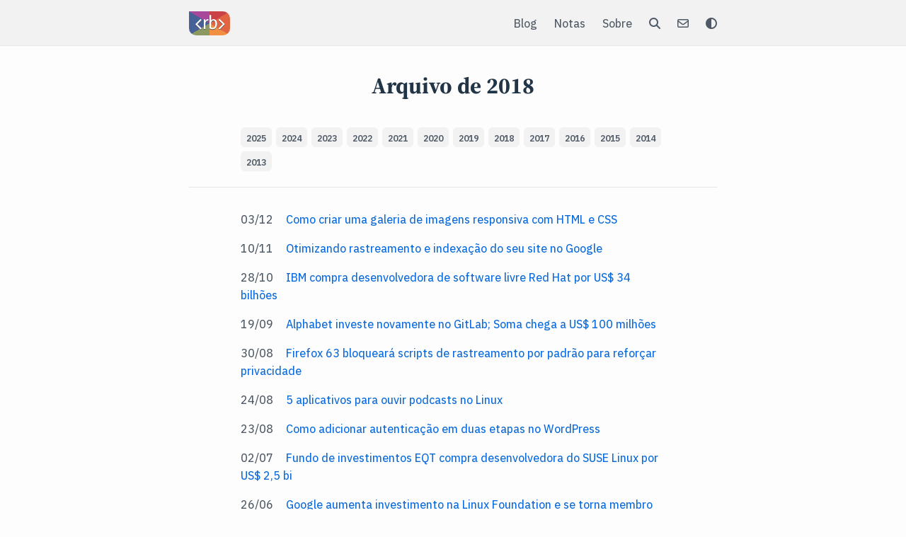

--- FILE ---
content_type: text/html; charset=utf-8
request_url: https://belenos.me/arquivo/2018
body_size: 6961
content:
<!doctype html>
<html lang="pt-BR">
    <head>
        <!-- Theme Color -->
<script type="d25815a6b2a816efc60f5315-text/javascript">
    (function () {
        var t =
            localStorage.theme ||
            (matchMedia("(prefers-color-scheme: dark)").matches
                ? "dark"
                : "light");
        document.documentElement.className = t;
        document.documentElement.setAttribute("data-theme", t);
    })();
</script>
<meta charset="utf-8" />
<meta http-equiv="X-UA-Compatible" content="IE=edge" />
<meta
    name="viewport"
    content="width=device-width, minimum-scale=1, initial-scale=1, shrink-to-fit=no"
/>
<link
    rel="stylesheet"
    href="/assets/css/style.css"
/>
<meta
    name="robots"
    content="index, follow, max-image-preview:large, max-snippet:-1, max-video-preview:-1"
/>
<meta name="theme-color" content="#f3f2f2" id="theme-color-meta" />
<title>
    Arquivo de 2018
    · Rafael Belenos
</title>
<meta name="description" content="Como criar uma galeria de imagens responsiva com HTML e CSS;Otimizando rastreamento e indexação do seu site no Google;IBM compra desenvolvedora de software livre Red Hat por US$ 34 bilhões;Alphabet investe novamente no GitLab; Soma chega a US$ 100 milhões;Firefox 63 bloqueará scripts de rastreamento por padrão para reforçar privacidade;5 aplicativos para ouvir podcasts no Linux;Como adicionar autenticação em duas etapas no WordPress;Fundo de investimentos EQT compra desenvolvedora do SUSE Linux por US$ 2,5 bi;Google aumenta investimento na Linux Foundation e se torna membro Platinum;Como instalar um servidor LAMP + WordPress no Ubuntu 18.04;Como importar seus repositórios do GitHub para o GitLab;Como arrombar um cadeado smart com uma ventosa e uma chave de fendas;Microsoft pode comprar o GitHub e porque isso é ruim para a comunidade open source;Canonical, empresa do Ubuntu, adia abertura de capital;WordPress comemora 15 anos;Gnome Foundation recebe doação anônima de US$ 1 milhão;Cloudflare anuncia serviço de DNS público focado em privacidade;Jenkins: Um poderoso servidor de automação de código;DNS-over-HTTPS e DNS-over-TLS: Qual a diferença?;WebGL: A tecnologia que possibilita gráficos 3D imersivos diretamente no navegador;O que é uma Botnet?;O que é uma API?;Como testar a velocidade de internet no Linux pelo Terminal;" />
<meta
    name="keywords"
    content="rafael belenos, jornalismo, desenvolvedor web, administrador de sistemas, criar site, open source, linux, código aberto, lpi, servidor linux, web design, seo, user interface, user experience, design, community manager, redação técnica, tradução técnica, inglês, mídias sociais, e-commerce, segurança de dados, fazer meu site, desenvolvimento de aplicativos, criação e manutenção de sites, web designer, recife, brasil, pernambuco"
/>
<link
    rel="canonical"
    href="https://belenos.me/arquivo/2018"
/>
<link
    type="application/rss+xml"
    href="https://belenos.me/feed.xml"
    title="Rafael Belenos"
/>
<link
    type="application/atom+xml"
    rel="alternate"
    href="https://belenos.me/feed.xml"
    title="Rafael Belenos"
/>

<!-- SEO & Social Media Optimization -->
<!-- Define reusable image URL -->

<!-- Define reusable modified date -->


<!-- Schema.org Structured Data -->
<script type="application/ld+json">
    {
      "@context": "https://schema.org",
      "@type": "WebPage",
      "headline": "Arquivo de 2018",
      "name": "Arquivo de 2018",
      "description": "Como criar uma galeria de imagens responsiva com HTML e CSS;Otimizando rastreamento e indexação do seu site no Google;IBM compra desenvolvedora de software livre Red Hat por US$ 34 bilhões;Alphabet investe novamente no GitLab; Soma chega a US$ 100 milhões;Firefox 63 bloqueará scripts de rastreamento por padrão para reforçar privacidade;5 aplicativos para ouvir podcasts no Linux;Como adicionar autenticação em duas etapas no WordPress;Fundo de investimentos EQT compra desenvolvedora do SUSE Linux por US$ 2,5 bi;Google aumenta investimento na Linux Foundation e se torna membro Platinum;Como instalar um servidor LAMP + WordPress no Ubuntu 18.04;Como importar seus repositórios do GitHub para o GitLab;Como arrombar um cadeado smart com uma ventosa e uma chave de fendas;Microsoft pode comprar o GitHub e porque isso é ruim para a comunidade open source;Canonical, empresa do Ubuntu, adia abertura de capital;WordPress comemora 15 anos;Gnome Foundation recebe doação anônima de US$ 1 milhão;Cloudflare anuncia serviço de DNS público focado em privacidade;Jenkins: Um poderoso servidor de automação de código;DNS-over-HTTPS e DNS-over-TLS: Qual a diferença?;WebGL: A tecnologia que possibilita gráficos 3D imersivos diretamente no navegador;O que é uma Botnet?;O que é uma API?;Como testar a velocidade de internet no Linux pelo Terminal;",
      "url": "https://belenos.me/arquivo/2018",
      "mainEntityOfPage": {
        "@type": "WebPage",
        "@id": "https://belenos.me/arquivo/2018"
      },
      "inLanguage": "pt-BR",
      "datePublished": "",
      "dateModified": "2025-12-03T14:55:00-03:00",
      "author": {
        "@type": "Person",
        "name": "Rafael Belenos",
        "url": "https://belenos.me"
      },
      "publisher": {
        "@type": "Person",
        "name": "Rafael Belenos",
        "logo": {
          "@type": "ImageObject",
          "url": "https://belenos.me/assets/img/avatar.webp",
          "width": 512,
          "height": 512
        }
      },
      "image": {
        "@type": "ImageObject",
        "url": "https://belenos.me/assets/img/card.png"
      },
      "thumbnailUrl": "https://belenos.me/assets/img/card.png",
      
      "keywords": ""
    }
</script>

<!-- Open Graph -->
<meta
    property="og:type"
    content="website"
/>
<meta
    property="og:title"
    content="Arquivo de 2018"
/>
<meta property="og:description" content="Como criar uma galeria de imagens responsiva com HTML e CSS;Otimizando rastreamento e indexação do seu site no Google;IBM compra desenvolvedora de software livre Red Hat por US$ 34 bilhões;Alphabet investe novamente no GitLab; Soma chega a US$ 100 milhões;Firefox 63 bloqueará scripts de rastreamento por padrão para reforçar privacidade;5 aplicativos para ouvir podcasts no Linux;Como adicionar autenticação em duas etapas no WordPress;Fundo de investimentos EQT compra desenvolvedora do SUSE Linux por US$ 2,5 bi;Google aumenta investimento na Linux Foundation e se torna membro Platinum;Como instalar um servidor LAMP + WordPress no Ubuntu 18.04;Como importar seus repositórios do GitHub para o GitLab;Como arrombar um cadeado smart com uma ventosa e uma chave de fendas;Microsoft pode comprar o GitHub e porque isso é ruim para a comunidade open source;Canonical, empresa do Ubuntu, adia abertura de capital;WordPress comemora 15 anos;Gnome Foundation recebe doação anônima de US$ 1 milhão;Cloudflare anuncia serviço de DNS público focado em privacidade;Jenkins: Um poderoso servidor de automação de código;DNS-over-HTTPS e DNS-over-TLS: Qual a diferença?;WebGL: A tecnologia que possibilita gráficos 3D imersivos diretamente no navegador;O que é uma Botnet?;O que é uma API?;Como testar a velocidade de internet no Linux pelo Terminal;" />
<meta
    property="og:url"
    content="https://belenos.me/arquivo/2018"
/>
<meta property="og:site_name" content="Rafael Belenos" />
<meta property="og:locale" content="pt_BR" />
<meta property="og:image" content="https://belenos.me/assets/img/card.png" />
<meta property="og:image:width" content="750" />
<meta property="og:image:height" content="420" />
<meta
    property="og:image:alt"
    content="Arquivo de 2018"
/>
<meta property="article:modified_time" content="2025-12-03T14:55:00-03:00" />


<!-- Twitter Card (X/Twitter) -->
<meta name="twitter:card" content="summary_large_image" />
<meta
    name="twitter:title"
    content="Arquivo de 2018"
/>
<meta name="twitter:description" content="Como criar uma galeria de imagens responsiva com HTML e CSS;Otimizando rastreamento e indexação do seu site no Google;IBM compra desenvolvedora de software livre Red Hat por US$ 34 bilhões;Alphabet investe novamente no GitLab; Soma chega a US$ 100 milhões;Firefox 63 bloqueará scripts de rastreamento por padrão para reforçar privacidade;5 aplicativos para ouvir podcasts no Linux;Como adicionar autenticação em duas etapas no WordPress;Fundo de investimentos EQT compra desenvolvedora do SUSE Linux por US$ 2,5 bi;Google aumenta investimento na Linux Foundation e se torna membro Platinum;Como instalar um servidor LAMP + WordPress no Ubuntu 18.04;Como importar seus repositórios do GitHub para o GitLab;Como arrombar um cadeado smart com uma ventosa e uma chave de fendas;Microsoft pode comprar o GitHub e porque isso é ruim para a comunidade open source;Canonical, empresa do Ubuntu, adia abertura de capital;WordPress comemora 15 anos;Gnome Foundation recebe doação anônima de US$ 1 milhão;Cloudflare anuncia serviço de DNS público focado em privacidade;Jenkins: Um poderoso servidor de automação de código;DNS-over-HTTPS e DNS-over-TLS: Qual a diferença?;WebGL: A tecnologia que possibilita gráficos 3D imersivos diretamente no navegador;O que é uma Botnet?;O que é uma API?;Como testar a velocidade de internet no Linux pelo Terminal;" />
<meta name="twitter:image" content="https://belenos.me/assets/img/card.png" />
<meta
    name="twitter:image:alt"
    content="Arquivo de 2018"
/>
<meta name="twitter:site" content="@belenos" />
<meta name="twitter:creator" content="@belenos" />

<!-- Bluesky/AT Protocol -->
<meta property="atproto:card" content="summary_large_image" />
<meta
    property="atproto:title"
    content="Arquivo de 2018"
/>
<meta property="atproto:description" content="Como criar uma galeria de imagens responsiva com HTML e CSS;Otimizando rastreamento e indexação do seu site no Google;IBM compra desenvolvedora de software livre Red Hat por US$ 34 bilhões;Alphabet investe novamente no GitLab; Soma chega a US$ 100 milhões;Firefox 63 bloqueará scripts de rastreamento por padrão para reforçar privacidade;5 aplicativos para ouvir podcasts no Linux;Como adicionar autenticação em duas etapas no WordPress;Fundo de investimentos EQT compra desenvolvedora do SUSE Linux por US$ 2,5 bi;Google aumenta investimento na Linux Foundation e se torna membro Platinum;Como instalar um servidor LAMP + WordPress no Ubuntu 18.04;Como importar seus repositórios do GitHub para o GitLab;Como arrombar um cadeado smart com uma ventosa e uma chave de fendas;Microsoft pode comprar o GitHub e porque isso é ruim para a comunidade open source;Canonical, empresa do Ubuntu, adia abertura de capital;WordPress comemora 15 anos;Gnome Foundation recebe doação anônima de US$ 1 milhão;Cloudflare anuncia serviço de DNS público focado em privacidade;Jenkins: Um poderoso servidor de automação de código;DNS-over-HTTPS e DNS-over-TLS: Qual a diferença?;WebGL: A tecnologia que possibilita gráficos 3D imersivos diretamente no navegador;O que é uma Botnet?;O que é uma API?;Como testar a velocidade de internet no Linux pelo Terminal;" />
<meta property="atproto:image" content="https://belenos.me/assets/img/card.png" />

<!-- Favicons & App Icons -->
<link
    rel="icon"
    type="image/x-icon"
    href="https://belenos.me/assets/img/favicon.ico"
    sizes="16x16 32x32 48x48"
/>
<link
    rel="icon"
    type="image/png"
    sizes="192x192"
    href="https://belenos.me/assets/img/avatar.webp"
/>
<link
    rel="icon"
    type="image/png"
    sizes="512x512"
    href="https://belenos.me/assets/img/avatar.webp"
/>

<!-- Fonts -->
<link
    rel="preload"
    href="/fonts/yaldevi-subset.woff2"
    as="font"
    type="font/woff2"
    crossorigin="anonymous"
/>
<link
    rel="preload"
    href="/fonts/ibm-plex-sans-500-subset.woff2"
    as="font"
    type="font/woff2"
    crossorigin="anonymous"
/>
<link
    rel="preload"
    href="/fonts/ibm-plex-sans-700-subset.woff2"
    as="font"
    type="font/woff2"
    crossorigin="anonymous"
/>
<link
    rel="preload"
    href="/fonts/source-serif-4-36pt-bold-latin-pt-subset.woff2"
    as="font"
    type="font/woff2"
    crossorigin="anonymous"
/>
<link
    rel="preload"
    href="/fonts/fa-subset.woff2"
    as="font"
    type="font/woff2"
    crossorigin="anonymous"
/>

<!-- PostHog Web Analytics -->
<script type="d25815a6b2a816efc60f5315-text/javascript">
    !(function (t, e) {
        var o, n, p, r;
        e.__SV ||
            (window.posthog && window.posthog.__loaded) ||
            ((window.posthog = e),
            (e._i = []),
            (e.init = function (i, s, a) {
                function g(t, e) {
                    var o = e.split(".");
                    (2 == o.length && ((t = t[o[0]]), (e = o[1])),
                        (t[e] = function () {
                            t.push(
                                [e].concat(
                                    Array.prototype.slice.call(arguments, 0),
                                ),
                            );
                        }));
                }
                (((p = t.createElement("script")).type = "text/javascript"),
                    (p.crossOrigin = "anonymous"),
                    (p.async = !0),
                    (p.src =
                        s.api_host.replace(
                            ".i.posthog.com",
                            "-assets.i.posthog.com",
                        ) + "/static/array.js"),
                    (r =
                        t.getElementsByTagName(
                            "script",
                        )[0]).parentNode.insertBefore(p, r));
                var u = e;
                for (
                    void 0 !== a ? (u = e[a] = []) : (a = "posthog"),
                        u.people = u.people || [],
                        u.toString = function (t) {
                            var e = "posthog";
                            return (
                                "posthog" !== a && (e += "." + a),
                                t || (e += " (stub)"),
                                e
                            );
                        },
                        u.people.toString = function () {
                            return u.toString(1) + ".people (stub)";
                        },
                        o =
                            "init hi Er $r ui br Sr capture Ri calculateEventProperties Tr register register_once register_for_session unregister unregister_for_session Or getFeatureFlag getFeatureFlagPayload isFeatureEnabled reloadFeatureFlags updateEarlyAccessFeatureEnrollment getEarlyAccessFeatures on onFeatureFlags onSurveysLoaded onSessionId getSurveys getActiveMatchingSurveys renderSurvey displaySurvey canRenderSurvey canRenderSurveyAsync identify setPersonProperties group resetGroups setPersonPropertiesForFlags resetPersonPropertiesForFlags setGroupPropertiesForFlags resetGroupPropertiesForFlags reset get_distinct_id getGroups get_session_id get_session_replay_url alias set_config startSessionRecording stopSessionRecording sessionRecordingStarted captureException loadToolbar get_property getSessionProperty Rr Pr createPersonProfile Cr mr Fr opt_in_capturing opt_out_capturing has_opted_in_capturing has_opted_out_capturing get_explicit_consent_status is_capturing clear_opt_in_out_capturing kr debug L Ir getPageViewId captureTraceFeedback captureTraceMetric".split(
                                " ",
                            ),
                        n = 0;
                    n < o.length;
                    n++
                )
                    g(u, o[n]);
                e._i.push([i, s, a]);
            }),
            (e.__SV = 1));
    })(document, window.posthog || []);
    posthog.init("phc_UINCs48f2hEirT0xKam4Ankdaip2a5dlizDQUxWWQFx", {
        api_host: "https://eu.i.posthog.com",
        defaults: "2025-05-24",
        person_profiles: "identified_only",
    });
</script>

    </head>
    <body>
        <!-- No JavaScript Script -->
        <noscript
            ><div class="noscript-alert">
                <i class="fa fa-alert"> </i> Algumas funções neste site precisam
                do JavaScript habilitado no navegador. Consulte a
                <a href="/privacidade/">Política de privacidade.</a>
            </div></noscript
        >
        <!-- Header -->
        <header class="site-header">
  <div class="wrapper"><a class="site-title" rel="author" href="/" title="Rafael Belenos"></a><nav class="site-nav">
        <input type="checkbox" id="nav-trigger" class="nav-trigger" />
        <label for="nav-trigger">
          <span class="menu-icon">
            <svg viewBox="0 0 18 15" width="18px" height="15px">
              <path d="M18,1.484c0,0.82-0.665,1.484-1.484,1.484H1.484C0.665,2.969,0,2.304,0,1.484l0,0C0,0.665,0.665,0,1.484,0 h15.032C17.335,0,18,0.665,18,1.484L18,1.484z M18,7.516C18,8.335,17.335,9,16.516,9H1.484C0.665,9,0,8.335,0,7.516l0,0 c0-0.82,0.665-1.484,1.484-1.484h15.032C17.335,6.031,18,6.696,18,7.516L18,7.516z M18,13.516C18,14.335,17.335,15,16.516,15H1.484 C0.665,15,0,14.335,0,13.516l0,0c0-0.82,0.665-1.483,1.484-1.483h15.032C17.335,12.031,18,12.695,18,13.516L18,13.516z"/>
            </svg>
          </span>
        </label>
        <div class="trigger">
		<a class="page-link" href="/blog/">Blog</a>
		<a class="page-link" href="/notas/">Notas</a>
		<a class="page-link" href="/sobre/">Sobre</a>
		<a class="page-link" href="/busca/" title="Busca"><i class="fa fa-magnifying-glass"></i></a>
		<a class="page-link" href="/contato/" title="Contato"><i class="fa fa-envelope-transparent"></i></a>
    <a class="page-link" id="theme-toggle" title="Mudar tema"><i class="fa fa-circle-half-stroke theme-icon"></i></a>
    <!-- Theme Toggle Starts -->
    <script type="d25815a6b2a816efc60f5315-text/javascript">
        (function () {
            const savedTheme = localStorage.getItem("theme") || "light";
            document.documentElement.setAttribute("data-theme", savedTheme);
            if (document.readyState === "loading") {
                document.addEventListener("DOMContentLoaded", initToggle);
            } else {
                initToggle();
            }

            function initToggle() {
                const toggle = document.getElementById("theme-toggle");
                const icon = document.querySelector(".theme-icon");

                if (!toggle || !icon) {
                    console.warn("Elementos do theme toggle não encontrados");
                    return;
                }
                document.documentElement.classList.add("no-transition");
                const currentTheme =
                    document.documentElement.getAttribute("data-theme");
                if (currentTheme === "dark") {
                    icon.classList.add("rotated");
                }
                setTimeout(() => {
                    document.documentElement.classList.remove("no-transition");
                }, 50);
                toggle.addEventListener("click", function () {
                    const currentTheme =
                        document.documentElement.getAttribute("data-theme");
                    const newTheme = currentTheme === "light" ? "dark" : "light";

                    document.documentElement.setAttribute("data-theme", newTheme);
                    localStorage.setItem("theme", newTheme);
                    icon.classList.toggle("rotated");

                    console.log("Tema alterado para:", newTheme);
                });
            }
        })();
    </script>
    <!-- Theme Toggle Ends -->
	</div>
      </nav></div>
</header>

        <main class="page-content" aria-label="Content">
            <div class="wrapper"><article class="page">
  <h1 class="page-heading">Arquivo de 2018</h1>
  <div class="post-content">
    
    <div class="year-list">
      
      
      
        
        
          <a href="/arquivo/"><button class="small bold">2025</button></a>
          
        
      
        
        
      
        
        
      
        
        
      
        
        
      
        
        
      
        
        
      
        
        
      
        
        
      
        
        
      
        
        
      
        
        
      
        
        
      
        
        
      
        
        
      
        
        
      
        
        
      
        
        
      
        
        
      
        
        
      
        
        
          <a href="/arquivo/2024"><button class="small bold">2024</button></a>
          
        
      
        
        
      
        
        
      
        
        
      
        
        
      
        
        
      
        
        
      
        
        
      
        
        
      
        
        
      
        
        
      
        
        
      
        
        
      
        
        
      
        
        
      
        
        
      
        
        
      
        
        
      
        
        
      
        
        
      
        
        
      
        
        
      
        
        
      
        
        
      
        
        
      
        
        
      
        
        
      
        
        
      
        
        
      
        
        
      
        
        
      
        
        
      
        
        
      
        
        
      
        
        
      
        
        
      
        
        
      
        
        
      
        
        
      
        
        
      
        
        
      
        
        
      
        
        
      
        
        
      
        
        
      
        
        
      
        
        
      
        
        
      
        
        
      
        
        
      
        
        
      
        
        
      
        
        
      
        
        
      
        
        
      
        
        
      
        
        
      
        
        
      
        
        
      
        
        
      
        
        
      
        
        
      
        
        
      
        
        
      
        
        
      
        
        
      
        
        
      
        
        
      
        
        
      
        
        
      
        
        
      
        
        
      
        
        
      
        
        
      
        
        
      
        
        
      
        
        
      
        
        
      
        
        
      
        
        
      
        
        
      
        
        
      
        
        
      
        
        
      
        
        
      
        
        
      
        
        
      
        
        
      
        
        
      
        
        
      
        
        
      
        
        
      
        
        
      
        
        
      
        
        
      
        
        
      
        
        
      
        
        
      
        
        
      
        
        
      
        
        
      
        
        
      
        
        
      
        
        
      
        
        
      
        
        
      
        
        
      
        
        
      
        
        
      
        
        
      
        
        
      
        
        
      
        
        
      
        
        
      
        
        
      
        
        
      
        
        
      
        
        
      
        
        
      
        
        
      
        
        
      
        
        
      
        
        
      
        
        
      
        
        
      
        
        
      
        
        
      
        
        
      
        
        
      
        
        
      
        
        
      
        
        
      
        
        
      
        
        
      
        
        
      
        
        
      
        
        
      
        
        
      
        
        
      
        
        
      
        
        
      
        
        
      
        
        
      
        
        
      
        
        
      
        
        
      
        
        
      
        
        
      
        
        
      
        
        
      
        
        
      
        
        
      
        
        
      
        
        
      
        
        
      
        
        
      
        
        
      
        
        
      
        
        
      
        
        
          <a href="/arquivo/2023"><button class="small bold">2023</button></a>
          
        
      
        
        
      
        
        
      
        
        
      
        
        
      
        
        
      
        
        
      
        
        
      
        
        
      
        
        
      
        
        
      
        
        
      
        
        
      
        
        
      
        
        
      
        
        
      
        
        
      
        
        
      
        
        
      
        
        
      
        
        
      
        
        
      
        
        
      
        
        
      
        
        
      
        
        
      
        
        
      
        
        
      
        
        
      
        
        
      
        
        
      
        
        
      
        
        
      
        
        
      
        
        
      
        
        
      
        
        
      
        
        
      
        
        
      
        
        
      
        
        
      
        
        
      
        
        
      
        
        
      
        
        
      
        
        
      
        
        
      
        
        
      
        
        
      
        
        
      
        
        
      
        
        
      
        
        
      
        
        
      
        
        
      
        
        
      
        
        
      
        
        
      
        
        
      
        
        
      
        
        
      
        
        
      
        
        
      
        
        
      
        
        
      
        
        
      
        
        
      
        
        
      
        
        
      
        
        
      
        
        
      
        
        
      
        
        
      
        
        
      
        
        
      
        
        
          <a href="/arquivo/2022"><button class="small bold">2022</button></a>
          
        
      
        
        
      
        
        
      
        
        
      
        
        
      
        
        
      
        
        
      
        
        
      
        
        
      
        
        
      
        
        
      
        
        
      
        
        
      
        
        
      
        
        
      
        
        
      
        
        
      
        
        
      
        
        
      
        
        
      
        
        
      
        
        
      
        
        
      
        
        
      
        
        
      
        
        
      
        
        
      
        
        
      
        
        
          <a href="/arquivo/2021"><button class="small bold">2021</button></a>
          
        
      
        
        
      
        
        
      
        
        
      
        
        
      
        
        
      
        
        
      
        
        
      
        
        
      
        
        
      
        
        
      
        
        
      
        
        
      
        
        
      
        
        
      
        
        
      
        
        
      
        
        
      
        
        
      
        
        
      
        
        
      
        
        
      
        
        
      
        
        
      
        
        
      
        
        
      
        
        
      
        
        
      
        
        
      
        
        
      
        
        
      
        
        
      
        
        
          <a href="/arquivo/2020"><button class="small bold">2020</button></a>
          
        
      
        
        
      
        
        
      
        
        
      
        
        
      
        
        
      
        
        
      
        
        
      
        
        
      
        
        
      
        
        
      
        
        
      
        
        
      
        
        
      
        
        
      
        
        
      
        
        
      
        
        
      
        
        
      
        
        
          <a href="/arquivo/2019"><button class="small bold">2019</button></a>
          
        
      
        
        
      
        
        
      
        
        
      
        
        
      
        
        
      
        
        
      
        
        
      
        
        
      
        
        
      
        
        
      
        
        
      
        
        
      
        
        
      
        
        
      
        
        
      
        
        
      
        
        
      
        
        
      
        
        
      
        
        
      
        
        
      
        
        
      
        
        
          <a href="/arquivo/2018"><button class="small bold">2018</button></a>
          
        
      
        
        
      
        
        
      
        
        
      
        
        
      
        
        
      
        
        
      
        
        
      
        
        
      
        
        
      
        
        
      
        
        
      
        
        
      
        
        
      
        
        
      
        
        
      
        
        
      
        
        
      
        
        
      
        
        
      
        
        
      
        
        
      
        
        
      
        
        
          <a href="/arquivo/2017"><button class="small bold">2017</button></a>
          
        
      
        
        
      
        
        
      
        
        
      
        
        
      
        
        
      
        
        
      
        
        
      
        
        
      
        
        
      
        
        
      
        
        
      
        
        
      
        
        
      
        
        
      
        
        
      
        
        
      
        
        
      
        
        
      
        
        
          <a href="/arquivo/2016"><button class="small bold">2016</button></a>
          
        
      
        
        
      
        
        
      
        
        
      
        
        
      
        
        
      
        
        
      
        
        
      
        
        
      
        
        
      
        
        
      
        
        
      
        
        
      
        
        
      
        
        
      
        
        
      
        
        
          <a href="/arquivo/2015"><button class="small bold">2015</button></a>
          
        
      
        
        
      
        
        
      
        
        
      
        
        
      
        
        
      
        
        
      
        
        
      
        
        
      
        
        
      
        
        
      
        
        
      
        
        
      
        
        
      
        
        
      
        
        
      
        
        
      
        
        
      
        
        
      
        
        
      
        
        
          <a href="/arquivo/2014"><button class="small bold">2014</button></a>
          
        
      
        
        
      
        
        
      
        
        
      
        
        
      
        
        
      
        
        
      
        
        
      
        
        
      
        
        
      
        
        
      
        
        
      
        
        
          <a href="/arquivo/2013"><button class="small bold">2013</button></a>
          
        
      
        
        
      
        
        
      
        
        
      
        
        
      
        
        
      
        
        
      
        
        
      
        
        
      
    </div>
    
    <hr>
    
    <ul class="post-list archive-titles">
      
        
        
      
        
        
      
        
        
      
        
        
      
        
        
      
        
        
      
        
        
      
        
        
      
        
        
      
        
        
      
        
        
      
        
        
      
        
        
      
        
        
      
        
        
      
        
        
      
        
        
      
        
        
      
        
        
      
        
        
      
        
        
      
        
        
      
        
        
      
        
        
      
        
        
      
        
        
      
        
        
      
        
        
      
        
        
      
        
        
      
        
        
      
        
        
      
        
        
      
        
        
      
        
        
      
        
        
      
        
        
      
        
        
      
        
        
      
        
        
      
        
        
      
        
        
      
        
        
      
        
        
      
        
        
      
        
        
      
        
        
      
        
        
      
        
        
      
        
        
      
        
        
      
        
        
      
        
        
      
        
        
      
        
        
      
        
        
      
        
        
      
        
        
      
        
        
      
        
        
      
        
        
      
        
        
      
        
        
      
        
        
      
        
        
      
        
        
      
        
        
      
        
        
      
        
        
      
        
        
      
        
        
      
        
        
      
        
        
      
        
        
      
        
        
      
        
        
      
        
        
      
        
        
      
        
        
      
        
        
      
        
        
      
        
        
      
        
        
      
        
        
      
        
        
      
        
        
      
        
        
      
        
        
      
        
        
      
        
        
      
        
        
      
        
        
      
        
        
      
        
        
      
        
        
      
        
        
      
        
        
      
        
        
      
        
        
      
        
        
      
        
        
      
        
        
      
        
        
      
        
        
      
        
        
      
        
        
      
        
        
      
        
        
      
        
        
      
        
        
      
        
        
      
        
        
      
        
        
      
        
        
      
        
        
      
        
        
      
        
        
      
        
        
      
        
        
      
        
        
      
        
        
      
        
        
      
        
        
      
        
        
      
        
        
      
        
        
      
        
        
      
        
        
      
        
        
      
        
        
      
        
        
      
        
        
      
        
        
      
        
        
      
        
        
      
        
        
      
        
        
      
        
        
      
        
        
      
        
        
      
        
        
      
        
        
      
        
        
      
        
        
      
        
        
      
        
        
      
        
        
      
        
        
      
        
        
      
        
        
      
        
        
      
        
        
      
        
        
      
        
        
      
        
        
      
        
        
      
        
        
      
        
        
      
        
        
      
        
        
      
        
        
      
        
        
      
        
        
      
        
        
      
        
        
      
        
        
      
        
        
      
        
        
      
        
        
      
        
        
      
        
        
      
        
        
      
        
        
      
        
        
      
        
        
      
        
        
      
        
        
      
        
        
      
        
        
      
        
        
      
        
        
      
        
        
      
        
        
      
        
        
      
        
        
      
        
        
      
        
        
      
        
        
      
        
        
      
        
        
      
        
        
      
        
        
      
        
        
      
        
        
      
        
        
      
        
        
      
        
        
      
        
        
      
        
        
      
        
        
      
        
        
      
        
        
      
        
        
      
        
        
      
        
        
      
        
        
      
        
        
      
        
        
      
        
        
      
        
        
      
        
        
      
        
        
      
        
        
      
        
        
      
        
        
      
        
        
      
        
        
      
        
        
      
        
        
      
        
        
      
        
        
      
        
        
      
        
        
      
        
        
      
        
        
      
        
        
      
        
        
      
        
        
      
        
        
      
        
        
      
        
        
      
        
        
      
        
        
      
        
        
      
        
        
      
        
        
      
        
        
      
        
        
      
        
        
      
        
        
      
        
        
      
        
        
      
        
        
      
        
        
      
        
        
      
        
        
      
        
        
      
        
        
      
        
        
      
        
        
      
        
        
      
        
        
      
        
        
      
        
        
      
        
        
      
        
        
      
        
        
      
        
        
      
        
        
      
        
        
      
        
        
      
        
        
      
        
        
      
        
        
      
        
        
      
        
        
      
        
        
      
        
        
      
        
        
      
        
        
      
        
        
      
        
        
      
        
        
      
        
        
      
        
        
      
        
        
      
        
        
      
        
        
      
        
        
      
        
        
      
        
        
      
        
        
      
        
        
      
        
        
      
        
        
      
        
        
      
        
        
      
        
        
      
        
        
      
        
        
      
        
        
      
        
        
      
        
        
      
        
        
      
        
        
      
        
        
      
        
        
      
        
        
      
        
        
      
        
        
      
        
        
      
        
        
      
        
        
      
        
        
      
        
        
      
        
        
      
        
        
      
        
        
      
        
        
      
        
        
      
        
        
      
        
        
      
        
        
      
        
        
      
        
        
      
        
        
      
        
        
      
        
        
      
        
        
      
        
        
      
        
        
      
        
        
      
        
        
      
        
        
      
        
        
      
        
        
      
        
        
      
        
        
      
        
        
      
        
        
      
        
        
      
        
        
      
        
        
      
        
        
      
        
        
      
        
        
      
        
        
      
        
        
      
        
        
      
        
        
      
        
        
      
        
        
      
        
        
      
        
        
      
        
        
      
        
        
      
        
        
      
        
        
      
        
        
      
        
        
      
        
        
      
        
        
      
        
        
      
        
        
      
        
        
      
        
        
      
        
        
          
            <li>
              <time class="date-left" datetime="2018-12-03">
                03/12
              </time>
              <a href="https://belenos.me/blog/criar-galeria-css/">Como criar uma galeria de imagens responsiva com HTML e CSS</a>
            </li>
          
        
      
        
        
          
            <li>
              <time class="date-left" datetime="2018-11-10">
                10/11
              </time>
              <a href="https://belenos.me/blog/google-crawler-rastreamento-website/">Otimizando rastreamento e indexação do seu site no Google</a>
            </li>
          
        
      
        
        
          
            <li>
              <time class="date-left" datetime="2018-10-28">
                28/10
              </time>
              <a href="https://belenos.me/blog/ibm-compra-red-hat/">IBM compra desenvolvedora de software livre Red Hat por US$ 34 bilhões</a>
            </li>
          
        
      
        
        
          
            <li>
              <time class="date-left" datetime="2018-09-19">
                19/09
              </time>
              <a href="https://belenos.me/blog/alphabet-gitlab-investimento/">Alphabet investe novamente no GitLab; Soma chega a US$ 100 milhões</a>
            </li>
          
        
      
        
        
          
            <li>
              <time class="date-left" datetime="2018-08-30">
                30/08
              </time>
              <a href="https://belenos.me/blog/firefox-bloqueia-trackers-cryptomining/">Firefox 63 bloqueará scripts de rastreamento por padrão para reforçar privacidade</a>
            </li>
          
        
      
        
        
          
            <li>
              <time class="date-left" datetime="2018-08-24">
                24/08
              </time>
              <a href="https://belenos.me/blog/aplicativos-podcast-linux/">5 aplicativos para ouvir podcasts no Linux</a>
            </li>
          
        
      
        
        
          
            <li>
              <time class="date-left" datetime="2018-08-23">
                23/08
              </time>
              <a href="https://belenos.me/blog/bloquear-forca-bruta-login-wordpress/">Como adicionar autenticação em duas etapas no WordPress</a>
            </li>
          
        
      
        
        
          
            <li>
              <time class="date-left" datetime="2018-07-02">
                02/07
              </time>
              <a href="https://belenos.me/blog/eqt-adquire-suse-linux/">Fundo de investimentos EQT compra desenvolvedora do SUSE Linux por US$ 2,5 bi</a>
            </li>
          
        
      
        
        
          
            <li>
              <time class="date-left" datetime="2018-06-26">
                26/06
              </time>
              <a href="https://belenos.me/blog/google-linux-foundation-platinum/">Google aumenta investimento na Linux Foundation e se torna membro Platinum</a>
            </li>
          
        
      
        
        
          
            <li>
              <time class="date-left" datetime="2018-06-05">
                05/06
              </time>
              <a href="https://belenos.me/blog/tutorial-server-lamp-wordpress-ubuntu/">Como instalar um servidor LAMP + WordPress no Ubuntu 18.04</a>
            </li>
          
        
      
        
        
          
            <li>
              <time class="date-left" datetime="2018-06-04">
                04/06
              </time>
              <a href="https://belenos.me/blog/migrar-projetos-github-gitlab/">Como importar seus repositórios do GitHub para o GitLab</a>
            </li>
          
        
      
        
        
          
            <li>
              <time class="date-left" datetime="2018-06-02">
                02/06
              </time>
              <a href="https://belenos.me/blog/tapplock-smart-cadeado-arrombado/">Como arrombar um cadeado smart com uma ventosa e uma chave de fendas</a>
            </li>
          
        
      
        
        
          
            <li>
              <time class="date-left" datetime="2018-06-01">
                01/06
              </time>
              <a href="https://belenos.me/blog/microsoft-github-rumor/">Microsoft pode comprar o GitHub e porque isso é ruim para a comunidade open source</a>
            </li>
          
        
      
        
        
          
            <li>
              <time class="date-left" datetime="2018-05-28">
                28/05
              </time>
              <a href="https://belenos.me/blog/canonical-adia-ipo/">Canonical, empresa do Ubuntu, adia abertura de capital</a>
            </li>
          
        
      
        
        
          
            <li>
              <time class="date-left" datetime="2018-05-27">
                27/05
              </time>
              <a href="https://belenos.me/blog/wordpress-comemora-15-anos/">WordPress comemora 15 anos</a>
            </li>
          
        
      
        
        
          
            <li>
              <time class="date-left" datetime="2018-05-25">
                25/05
              </time>
              <a href="https://belenos.me/blog/gnome-foundation-doacao-anonima-milionaria/">Gnome Foundation recebe doação anônima de US$ 1 milhão</a>
            </li>
          
        
      
        
        
          
            <li>
              <time class="date-left" datetime="2018-04-02">
                02/04
              </time>
              <a href="https://belenos.me/blog/cloudflare-dns/">Cloudflare anuncia serviço de DNS público focado em privacidade</a>
            </li>
          
        
      
        
        
          
            <li>
              <time class="date-left" datetime="2018-03-12">
                12/03
              </time>
              <a href="https://belenos.me/blog/jenkins-servidor-automacao/">Jenkins: Um poderoso servidor de automação de código</a>
            </li>
          
        
      
        
        
          
            <li>
              <time class="date-left" datetime="2018-02-18">
                18/02
              </time>
              <a href="https://belenos.me/blog/dns-over-https-dns-over-tls/">DNS-over-HTTPS e DNS-over-TLS: Qual a diferença?</a>
            </li>
          
        
      
        
        
          
            <li>
              <time class="date-left" datetime="2018-02-04">
                04/02
              </time>
              <a href="https://belenos.me/blog/webgl-graficos-3d/">WebGL: A tecnologia que possibilita gráficos 3D imersivos diretamente no navegador</a>
            </li>
          
        
      
        
        
          
            <li>
              <time class="date-left" datetime="2018-01-18">
                18/01
              </time>
              <a href="https://belenos.me/blog/o-que-e-uma-botnet/">O que é uma Botnet?</a>
            </li>
          
        
      
        
        
          
            <li>
              <time class="date-left" datetime="2018-01-16">
                16/01
              </time>
              <a href="https://belenos.me/blog/o-que-e-uma-api/">O que é uma API?</a>
            </li>
          
        
      
        
        
          
            <li>
              <time class="date-left" datetime="2018-01-07">
                07/01
              </time>
              <a href="https://belenos.me/blog/internet-speedtest-terminal-server-speedtest-cli/">Como testar a velocidade de internet no Linux pelo Terminal</a>
            </li>
          
        
      
        
        
      
        
        
      
        
        
      
        
        
      
        
        
      
        
        
      
        
        
      
        
        
      
        
        
      
        
        
      
        
        
      
        
        
      
        
        
      
        
        
      
        
        
      
        
        
      
        
        
      
        
        
      
        
        
      
        
        
      
        
        
      
        
        
      
        
        
      
        
        
      
        
        
      
        
        
      
        
        
      
        
        
      
        
        
      
        
        
      
        
        
      
        
        
      
        
        
      
        
        
      
        
        
      
        
        
      
        
        
      
        
        
      
        
        
      
        
        
      
        
        
      
        
        
      
        
        
      
        
        
      
        
        
      
        
        
      
        
        
      
        
        
      
        
        
      
        
        
      
        
        
      
        
        
      
        
        
      
        
        
      
        
        
      
        
        
      
        
        
      
        
        
      
        
        
      
        
        
      
        
        
      
        
        
      
        
        
      
        
        
      
        
        
      
        
        
      
        
        
      
        
        
      
        
        
      
        
        
      
        
        
      
        
        
      
        
        
      
        
        
      
        
        
      
        
        
      
    </ul>
    
  </div>
</article>
<div class="ad-bottom"><div class="ad-code"><script async src="https://pagead2.googlesyndication.com/pagead/js/adsbygoogle.js?client=ca-pub-3207230795845439" crossorigin="anonymous" type="d25815a6b2a816efc60f5315-text/javascript"></script><ins class="adsbygoogle" style="display:block" data-ad-client="ca-pub-3207230795845439" data-ad-slot="9915051256" data-ad-format="auto" data-full-width-responsive="true"></ins><script type="d25815a6b2a816efc60f5315-text/javascript">(adsbygoogle=window.adsbygoogle||[]).push({});</script></div></div>
</div>
        </main>
        <footer class="site-footer h-card">
  <data class="u-url" href="/"></data>

  <div class="wrapper">
    <div class="footer-col-wrapper">
      <div class="footer-col">
        <p>Rafael Belenos é desenvolvedor web, administrador de sistemas Linux, jornalista e tradutor técnico.</p>
        <ul class="contact-list">
            <li class="p-name">Recife, Brasil</li>
            <li><a href="https://belenos.me/sobre/">Sobre</a> • <a href="https://belenos.me/contato/">Contato</a></li>
        </ul>
      </div>
      <div class="footer-col">
	<p>
    <button class="small bold" onclick="if (!window.__cfRLUnblockHandlers) return false; window.open('/social/', '_self')" title="Redes Sociais" aria-label="Seguir nas redes sociais" data-cf-modified-d25815a6b2a816efc60f5315-=""> <i class="fa fa-user-plus"> </i> &nbsp;Seguir
    </button>
    <button class="small bold rss-footer" onclick="if (!window.__cfRLUnblockHandlers) return false; window.open('/feed/', '_self')" title="Assinar Feed RSS" aria-label="Assine o feed RSS e receba todas as novas publicações" data-cf-modified-d25815a6b2a816efc60f5315-=""> <i class="fa fa-rss"></i>Feed RSS
    </button>
	</p>
        <span><a id="tags" class="icon" title="Tópicos" aria-label="Tópicos" href="https://belenos.me/topicos/">Tópicos</a> • <a href="https://belenos.me/arquivo/">Arquivo</a> • <a href="https://belenos.me/privacidade/">Privacidade</a></p>
        <p class="copyright"><a href="https://belenos.me/privacidade/#cc4_0" title="Creative Commons 4.0"><i class="fa fa-creative-commons"></i> </a> RB 2013 - 2025</span>
      </div>
    </div>
  </div>

  <div class="the-end"></div>
</footer>
<script src="/js/share-button.js" defer type="d25815a6b2a816efc60f5315-text/javascript"></script>
<script src="/js/like-button.js" defer type="d25815a6b2a816efc60f5315-text/javascript"></script>

    <script src="/cdn-cgi/scripts/7d0fa10a/cloudflare-static/rocket-loader.min.js" data-cf-settings="d25815a6b2a816efc60f5315-|49" defer></script><script defer src="https://static.cloudflareinsights.com/beacon.min.js/vcd15cbe7772f49c399c6a5babf22c1241717689176015" integrity="sha512-ZpsOmlRQV6y907TI0dKBHq9Md29nnaEIPlkf84rnaERnq6zvWvPUqr2ft8M1aS28oN72PdrCzSjY4U6VaAw1EQ==" data-cf-beacon='{"version":"2024.11.0","token":"56f0ea4e13144a928e25b1f6926b8c38","r":1,"server_timing":{"name":{"cfCacheStatus":true,"cfEdge":true,"cfExtPri":true,"cfL4":true,"cfOrigin":true,"cfSpeedBrain":true},"location_startswith":null}}' crossorigin="anonymous"></script>
</body>
</html>


--- FILE ---
content_type: text/html; charset=utf-8
request_url: https://www.google.com/recaptcha/api2/aframe
body_size: 270
content:
<!DOCTYPE HTML><html><head><meta http-equiv="content-type" content="text/html; charset=UTF-8"></head><body><script nonce="VMpyAZVCrW6TIWvXKejQFQ">/** Anti-fraud and anti-abuse applications only. See google.com/recaptcha */ try{var clients={'sodar':'https://pagead2.googlesyndication.com/pagead/sodar?'};window.addEventListener("message",function(a){try{if(a.source===window.parent){var b=JSON.parse(a.data);var c=clients[b['id']];if(c){var d=document.createElement('img');d.src=c+b['params']+'&rc='+(localStorage.getItem("rc::a")?sessionStorage.getItem("rc::b"):"");window.document.body.appendChild(d);sessionStorage.setItem("rc::e",parseInt(sessionStorage.getItem("rc::e")||0)+1);localStorage.setItem("rc::h",'1769013241441');}}}catch(b){}});window.parent.postMessage("_grecaptcha_ready", "*");}catch(b){}</script></body></html>

--- FILE ---
content_type: text/css; charset=utf-8
request_url: https://belenos.me/assets/css/style.css
body_size: 7537
content:
html{color-scheme:light dark;font-size:1rem}html.dark{background-color:#1a1a1a !important}html.light{background-color:#fdfdfd !important}body,h1,h2,h3,h4,h5,h6,p,blockquote,pre,hr,dl,dd,ol,ul,figure{margin:0;padding:0}body{font:500 1rem/1.6 "IBM Plex Sans","Helvetica","Arial",sans-serif;color:rgb(62.9,62.9,62.9);background-color:#fdfdfd;-webkit-text-size-adjust:100%;font-feature-settings:"kern" 1;font-kerning:normal;display:flex;min-height:100vh;flex-direction:column;overflow-wrap:break-word}h1,h2,h3,h4,h5,h6,p,blockquote,pre,ul,ol,dl,figure{margin-bottom:1rem}h1,h2,h3,h4,h5,h6{font-weight:500}h1{font-family:"Source Serif 4",serif;color:#213547}hr{margin-top:1rem;margin-bottom:2rem;border:0;border-bottom:1px solid #e7e7e7}small{color:#4e5965;font-size:.875rem}.post-nav small,.note-content small{font-size:.765rem}main{display:block}img{max-width:100%;height:auto;vertical-align:middle;border-radius:8px;display:block}figure{position:relative;margin-bottom:2rem;width:100%}figure img{width:100%;height:auto;object-fit:cover;margin-bottom:1rem}.post-content figure{aspect-ratio:16/9}.post-content figure img{width:100%;height:100%;object-fit:cover}figure.content-image{margin-top:1rem}figure.thumb{aspect-ratio:16/9}figure.thumb img{width:100%;height:100%;object-fit:cover}.page-image{max-width:100%;height:auto;width:auto}.page-image,.thumb{margin:1rem 0 0 0}.subhead{padding:0 0 1.5rem 0;margin-top:-1rem}figure{margin-bottom:2rem;width:100%}.image-container{position:relative;margin-bottom:1rem}figcaption{font-size:.765rem;display:block;max-width:100%}figcaption.credits{position:absolute;bottom:4px;right:4px;padding:2px 6px 3px;background:rgba(64,64,64,.6);color:rgb(212.1173184358,216.7877094972,221.8826815642);font-size:.8rem;box-sizing:border-box;border-radius:6px}figcaption.caption{font-size:.875rem;margin-top:-1rem;margin-bottom:1rem;color:#4e5965}a{color:#0969da !important;text-decoration:none;transition:all .25s ease}a:hover{color:rgb(5.7647577093,67.2555066079,139.6352422907) !important;text-decoration:underline}.post-content a[href^="https://"]:not([href*="belenos.me"]):not(.note-source-link)::after,.note-content a[href^="https://"]:not([href*="belenos.me"]):not(.note-source-link)::after{display:inline-block;width:1rem;height:1rem;margin:0 0 -3px 0px;background-image:url("data:image/svg+xml;utf8,<svg xmlns='http://www.w3.org/2000/svg' fill='%230969da' viewBox='0 0 20 20'><path d='M14.3349 13.3301V6.60645L5.47065 15.4707C5.21095 15.7304 4.78895 15.7304 4.52925 15.4707C4.26955 15.211 4.26955 14.789 4.52925 14.5293L13.3935 5.66504H6.66011C6.29284 5.66504 5.99507 5.36727 5.99507 5C5.99507 4.63273 6.29284 4.33496 6.66011 4.33496H14.9999L15.1337 4.34863C15.4369 4.41057 15.665 4.67857 15.665 5V13.3301C15.6649 13.6973 15.3672 13.9951 14.9999 13.9951C14.6327 13.9951 14.335 13.6973 14.3349 13.3301Z'/></svg>");background-repeat:no-repeat;content:""}.post-content .social-page li a::after,.note-content .social-page li a::after,.social-page li a::after{content:"" !important;display:none !important}ul,ol{margin-left:2rem}li>ul,li>ol{margin-bottom:0}.contact-list,.social-page,.related-posts ul{list-style:none;margin-left:0}.related-posts ul li{margin-left:0 !important;padding-bottom:.8rem}.social-page{display:block;padding-top:1rem}.social-page button{display:block;margin:0 auto .625rem}blockquote{color:#4e5965;border-left:4px solid #e7e7e7;padding-left:1rem;font-size:1.125rem;font-style:italic}blockquote>:last-child{margin-bottom:0}blockquote i,blockquote em{font-style:normal}pre,code{font-family:"Menlo","Inconsolata","Consolas","Roboto Mono","Ubuntu Mono","Liberation Mono","Courier New",monospace;font-size:.9375em;border:0;border-radius:8px;background-color:#f5f2f0}code{padding:1px 5px}pre{padding:8px 12px;overflow-x:auto}pre>code{border:0;padding:0}.highlight{border-radius:8px;background:#f5f2f0;margin-bottom:1rem}.site-header{border-bottom:1px solid #e7e7e7;min-height:3.37rem;line-height:4rem;position:relative;background:#f3f2f2}.site-title{font-size:1.5rem;color:#fff !important;font-family:"Yaldevi",sans-serif;letter-spacing:-1px;line-height:1.3;width:50px;height:30px;border-radius:0 10px 10px 10px;padding:0 4px 4px;display:flex;justify-content:center;float:left;position:relative;top:1rem;text-shadow:.8px .8px 0 #555;background:conic-gradient(#ca4246 16.666%, #e16541 16.666% 33.333%, #f18f43 33.333% 50%, #8b9862 50% 66.666%, #476098 66.666% 83.333%, #a7489b 83.333%)}.site-title:before{content:"<rb>"}.site-title:hover{text-decoration:none;color:#fff !important}@media screen and (max-width: 600px){.site-title{top:10px}}.site-nav{position:absolute;top:9px;right:1rem;background-color:#fdfdfd;border:1px solid #e7e7e7;border-radius:5px;text-align:right;z-index:100}.site-nav .nav-trigger{display:none}.site-nav .menu-icon{float:right;width:36px;height:26px;line-height:0;padding-top:10px;text-align:center}.site-nav .menu-icon>svg path{fill:#4e5965}.site-nav label[for=nav-trigger]{display:block;float:right;width:36px;height:36px;z-index:2;cursor:pointer}.site-nav input~.trigger{clear:both;display:none}.site-nav input:checked~.trigger{display:block;padding-bottom:5px;box-shadow:0 4px 6px -1px rgba(0,0,0,.15),0 2px 4px -1px rgba(0,0,0,.1)}.site-nav .page-link{color:#4e5965 !important;line-height:1.6;display:block;padding:5px 10px;margin-left:20px}@media screen and (min-width: 600px){.site-nav{position:static;float:right;border:none;background-color:inherit}.site-nav label[for=nav-trigger],.site-nav .menu-icon{display:none}.site-nav input~.trigger{display:block}.site-nav .page-link{display:inline;padding:0;margin-left:auto}.site-nav .page-link:not(:last-child){margin-right:20px}}.pager{display:flex;justify-content:center;align-items:center;margin-top:2rem}.site-footer{border-top:1px solid #e7e7e7;padding:2rem 0;background-color:#f9f9f9}.footer-col-wrapper{font-size:0.9375rem;color:#4e5965}@media screen and (min-width: 600px){.footer-col-wrapper{display:flex}}.footer-col{margin-bottom:1rem}@media screen and (min-width: 600px){.footer-col{width:calc(100% - 2rem/2);padding:0 1rem;flex-grow:1}.footer-col:first-child{padding-left:0;text-align:left}.footer-col:last-child{padding-right:0;text-align:right}}.copy-left{display:inline-block;font-size:1.165rem;position:relative;bottom:-2px;transform:scaleX(-1)}.the-end{width:100%;text-align:center}.the-end::after{content:"***";font-size:1.525rem;color:#4e5965}.page-content{padding:2rem 0;flex:1 0 auto}.page-heading{font-size:2rem;margin:0 0 2rem 0;text-align:center}.wrapper{max-width:calc(810px - 2rem);margin:0 auto;padding:0 1rem}@media screen and (min-width: 810px){.wrapper{max-width:calc(810px - 2rem*2);padding:0 2rem}}.wrapper::after{content:"";display:table;clear:both}.post-content{max-width:810px;margin:0 auto}@media screen and (max-width: 810px){.post-content{max-width:100%}}.post-content span,.post-content p,.post-content h2,.post-content h3,.post-content h4,.post-content form,.post-content ul,.post-content ol,.post-content table,.post-content .highlighter-rouge,.post-content .year-list,.post-content #results-container,.post-content .related-posts{max-width:600px;margin:0 auto}.post-content p{padding-bottom:1rem}.post-content ol,.post-content ul{padding:0 0 1rem 0}.post-content ol li,.post-content ul li{margin-left:2rem}.post-content h2,.post-content h3,.post-content h4{padding:1rem 0;font-weight:700}.post-content h1,.post-content h2,.post-content h3,.post-content h4,.post-content h5,.post-content h6{margin-top:0}.post-content h2{font-size:1.4rem}@media screen and (min-width: 810px){.post-content h2{font-size:1.6rem}}.post-content h3{font-size:1.2rem}@media screen and (min-width: 810px){.post-content h3{font-size:1.25rem}}.post-content ul li a h3{font-weight:500}.post-content h4{font-size:1.125rem}.post-content .post-list li,.post-content #results-container li{margin-left:0}.post-header{margin-bottom:2rem}.overline{font-size:.875rem;text-transform:uppercase;margin-bottom:.5rem;display:inline-block;font-weight:bold;color:#4e5965}.overline a{color:#4e5965 !important}.overline .separator{font-weight:normal;margin:0 .25rem}.post-title{font-size:2.5rem;letter-spacing:-1px;line-height:1.15}.post-meta{font-size:.875rem;color:#4e5965}.author{font-size:.875rem;color:#4e5965 !important}.author .p-author{font-weight:700}.author i{font-size:.765rem;position:relative;top:-1px;margin-left:1px}.author:hover{color:rgb(42.4424581006,48.4279329609,54.9575418994) !important;text-decoration:none}.meta-avatar{float:left;margin-top:4px;margin-right:8px;z-index:1}.meta-avatar img{border-radius:50%}.meta-buttons{float:right;margin-top:-10px}.post-tags{border-bottom:1px solid #e7e7e7;padding-bottom:2rem !important;font-size:.765rem}.post-list{margin-left:0;list-style:none}.post-list>li{margin-bottom:1rem}.post-link{display:block;font-size:1.5rem}@media screen and (max-width: 600px){h1{font-size:2rem !important}h2{font-size:1.5rem !important}}.post-nav{max-width:600px;margin:0 auto;display:flex;border-bottom:1px solid #e7e7e7;padding:1rem 0}.post-nav a{flex:1;text-decoration:none}.post-nav a span:hover{text-decoration:underline}.post-nav a small{display:block;margin-bottom:.5rem}.post-nav a:first-child{padding-right:20px}.post-nav a:last-child{text-align:right;padding-left:20px}.note{max-width:min(56ch,100%);margin-inline:auto}.note h1{font-size:1.5rem !important;margin-top:.5rem}.note h2{font-size:1.2rem !important}.note-content{padding:1rem 0;border-bottom:1px solid #e7e7e7}.note-content h2{color:#0969da}.note-link:not(.truncate){text-decoration:none;color:rgb(62.9,62.9,62.9) !important}.note-link:not(.truncate) h2:hover{color:rgb(5.7647577093,67.2555066079,139.6352422907);text-decoration:underline}.note-source-link{color:rgb(62.9,62.9,62.9) !important}.note-source-link:hover,.note-source-link .fa-link:hover{text-decoration:none !important;color:rgb(62.9,62.9,62.9) !important}#note-source{border:1px solid #e7e7e7;border-radius:12px;padding:0;margin-bottom:1rem;overflow:hidden}#note-source hr{margin:0 .625rem}#note-source div{padding:.1rem .625rem}#note-source:hover{border-color:rgb(212.1173184358,216.7877094972,221.8826815642)}#note-source .note-source-image{border-bottom:1px solid #e7e7e7;width:100%;aspect-ratio:16/8;object-fit:cover;display:block;margin:0;border-radius:0}.source-title{font-weight:bold}.source-description{font-size:.875rem;padding-bottom:.4rem !important}.source-url{padding-bottom:.4rem !important}table{margin-bottom:2rem !important;table-layout:fixed;width:100%;text-align:center;color:rgb(62.9,62.9,62.9);border-collapse:collapse;border:0}table tr:nth-child(even){background-color:rgb(247.3,247.3,247.3)}table th{background-color:hsl(0,0%,93.9803921569%);border:1px solid #f2f2f2;padding:.6666666667rem 1rem}table td{border:1px solid #f2f2f2;width:25%;padding:.6666666667rem 1rem}@media screen and (max-width: 810px){table{display:block;overflow-x:auto;-webkit-overflow-scrolling:touch}}button{display:inline-block;height:36px;padding:0 16px;margin:0 8px 6px 0;color:#4e5965;font:inherit;line-height:1.6;background-color:#f2f2f2;border-radius:8px;border:0;cursor:pointer;transition:background-color .25s ease}button:hover{background-color:rgb(231.8,231.8,231.8)}button i{margin-right:12px}button.small{height:28px;min-width:28px;padding:0 8px;margin:0 2px 6px 0;font-size:.765rem;border-radius:6px}button.small i{margin-right:0}button.dark{background-color:#395c7b;color:#fdfdfd}button.dark:hover{background-color:rgb(61.18,98.7466666667,132.02)}button .grayscale{color:#4e5965 !important}.call-to-action,.download{background-color:#0969da}.call-to-action:hover,.download:hover{background-color:rgb(22.4026431718,124.8308370044,245.3973568282)}.feedly{background-color:#2bb24c}.feedly:hover{background-color:rgb(39.0307692308,161.5692307692,68.9846153846)}.inoreader{background-color:#1875f3}.inoreader:hover{background-color:rgb(12.1777777778,106.5555555556,234.4222222222)}.feedxml{background-color:#f50}.feedxml:hover{background-color:hsl(20,100%,46%)}.feedmail{background-color:#007c89}.feedmail:hover{background-color:rgb(0,105.5357664234,116.6)}.feedly,.inoreader,.feedxml,.feedmail,.download,.call-to-action,.inoreader i,.feedly i,.feedxml i,.feedmail i,.download i{color:#f2f2f2}.nobutton{display:inline-block;height:28px;padding:0 8px;margin:0 2px 6px 0;color:#4e5965;font-size:.765rem !important;line-height:1.6;background-color:#f2f2f2;border-radius:6px;cursor:auto}.share-button{position:relative;z-index:1}.share-button .dropdown-content{position:absolute;top:calc(100% + 12px);right:0;z-index:1;min-width:130px;padding:4px;font-size:.875rem;background-color:#fdfdfd;border:solid 1px #e7e7e7;border-radius:6px;box-shadow:0 4px 6px -1px rgba(0,0,0,.15),0 2px 4px -1px rgba(0,0,0,.1);opacity:0;transform:translateY(-10px);transition:opacity .2s ease,transform .2s ease,visibility .2s;pointer-events:none;visibility:hidden}.share-button .dropdown-content a{color:#4e5965 !important;padding:8px 16px;text-decoration:none;display:block;border-radius:6px;text-align:left}.share-button .dropdown-content a span{margin-right:8px}.share-button .dropdown-content a:hover{background-color:rgb(231.8,231.8,231.8)}.share-button.active .dropdown-content{opacity:1;transform:translateY(0);pointer-events:auto;visibility:visible}.fa-link{color:#0969da !important}.fa-bluesky{color:#0085ff !important}.fa-envelope{color:#bb001b !important}.fa-facebook{color:#3b5998 !important}.fa-gitlab{color:#ff4500 !important}.fa-instagram{color:#d62976 !important}.fa-letterboxd{color:#40bcf4 !important}.fa-linkedin{color:#0077b5 !important}.fa-mastodon{color:#6364ff !important}.fa-reddit-alien{color:#ff4500 !important}.fa-telegram{color:#24a1de !important}.fa-x-twitter,.fa-threads,.fa-github{color:#222 !important}.fa-whatsapp{color:#25d366 !important}.rss-footer i{padding:5px 5px 2px 0;color:#ff8c00 !important}.searchform input,.searchform textarea,.contactform input,.contactform textarea{width:100%;margin:0 0 0 0;padding:8px !important;font:inherit;color:#4e5965;line-height:1.6 !important;background-color:#fdfdfd;border:solid 8px #f2f2f2;border-radius:6px;box-sizing:border-box;outline:0}.searchform input,.contactform input{margin-bottom:-8px}.searchform textarea,.contactform textarea{height:192px}.send,.erase{margin:.5rem .5rem 0 0}.search-row input{padding:0 8px}.header-home{margin:0 auto;max-width:75%;text-align:center}.header-home li{margin-bottom:24px;list-style-type:none}.avatar-home,.avatar-large{margin:0 auto;margin-bottom:-8px;height:128px;width:128px;border-radius:50%}.animation-home::before{content:"desenvolvedor web";animation:animate infinite 8s;color:#0969da;font-weight:700}@keyframes animate{0%{content:"desenvolvedor web"}25%{content:"administrador de sistemas"}50%{content:"jornalista"}75%{content:"tradutor técnico"}}.home-links{display:flex}@media(max-width: 600px){.home-links{flex-direction:column}}.home-posts{flex:1;order:1;margin-right:1rem}@media(max-width: 600px){.home-posts{padding-bottom:1rem;margin-right:0}}.home-tags{flex:1;order:2;align-self:flex-start;font-size:.765rem}@media(max-width: 600px){.home-tags{border-top:1px solid #e7e7e7;padding-top:2rem}}.home-tags h3,.home-posts h3{font-size:1.2rem}#theme-toggle{cursor:pointer;margin-right:0}.theme-icon{transition:transform .3s}.theme-icon.rotated{transform:rotate(180deg)}.no-transition *{transition:none !important}.bold{font-weight:700}.center{display:block;margin-left:auto;margin-right:auto;text-align:center}.page-centered{text-align:center}.date-left{width:64px;float:left;color:#4e5965}.search-date{color:#4e5965}#results-container{list-style:none;margin:0}#results-container h3{margin:0;font-size:1.2rem}#results-container li{margin-top:24px}#results-container li p{font-size:1rem}.vertical-spacing{height:1rem}[data-theme=dark]{--logo-color: #fff;--title-color: #e8e8e8;--brand-color: #b8bec5;--brand-color-dark: #d0d4d8;--brand-color-light: #4e5965;--link-color: #4da3df;--text-color: #e0e0e0;--background-color: #1a1a1a;--header-background: #222;--footer-background: #222;--border-line: #2b2b2b;--button-dark: #5a8ab8;--button-grey: #2d2d2d;--button-dark-hover: #6b9bc8;--button-grey-hover: #3a3a3a;--table-text-color: #b8bec5;--table-zebra-color: #242424;--table-header-bg-color: #2d2d2d;color:var(--text-color);background-color:var(--background-color)}[data-theme=dark] body{background-color:var(--background-color)}[data-theme=dark] .site-header{background:var(--header-background);border-bottom-color:var(--border-line)}[data-theme=dark] .site-footer{background-color:var(--footer-background);border-top-color:var(--border-line)}[data-theme=dark] .site-title,[data-theme=dark] .site-logo{color:var(--logo-color) !important}[data-theme=dark] .page-link,[data-theme=dark] .fa-angles-right,[data-theme=dark] .fa-angles-left{color:var(--brand-color) !important}[data-theme=dark] .site-nav{background-color:rgba(0,0,0,0);border-color:var(--button-grey-hover)}[data-theme=dark] #nav-trigger:checked~.trigger{background-color:var(--header-background)}[data-theme=dark] .menu-icon svg path{fill:var(--brand-color)}[data-theme=dark] h1,[data-theme=dark] h2,[data-theme=dark] h3:not(ul li a h3),[data-theme=dark] h4,[data-theme=dark] h5,[data-theme=dark] p,[data-theme=dark] ul li,[data-theme=dark] ol li,[data-theme=dark] input,[data-theme=dark] textarea,[data-theme=dark] #results-container,[data-theme=dark] .header-home{color:var(--title-color) !important}[data-theme=dark] a,[data-theme=dark] .note h2{color:var(--link-color) !important}[data-theme=dark] p a:hover{text-decoration:underline}[data-theme=dark] small{color:var(--title-color)}[data-theme=dark] input,[data-theme=dark] textarea{background-color:var(--background-color)}[data-theme=dark] pre,[data-theme=dark] code,[data-theme=dark] .highlight{background-color:var(--button-grey)}[data-theme=dark] hr,[data-theme=dark] .post-tags,[data-theme=dark] .note-content,[data-theme=dark] .note-source-image{border-bottom-color:var(--border-line) !important}[data-theme=dark] button{background-color:var(--button-grey);color:var(--brand-color)}[data-theme=dark] button:hover{background-color:var(--button-grey-hover)}[data-theme=dark] button.dark{background-color:var(--button-dark)}[data-theme=dark] button.dark:hover{background-color:var(--button-dark-hover)}[data-theme=dark] button i,[data-theme=dark] .page-link i,[data-theme=dark] .page-link a,[data-theme=dark] .post-meta,[data-theme=dark] .search-date,[data-theme=dark] .date-left,[data-theme=dark] figcaption,[data-theme=dark] code{color:var(--brand-color)}[data-theme=dark] button .grayscale,[data-theme=dark] .overline,[data-theme=dark] .overline a,[data-theme=dark] .author,[data-theme=dark] .author i{color:var(--brand-color) !important}[data-theme=dark] .fa-github{color:#dedede !important}[data-theme=dark] .call-to-action,[data-theme=dark] .download{background-color:#0969da}[data-theme=dark] .call-to-action:hover,[data-theme=dark] .download:hover{background-color:rgb(22.4026431718,124.8308370044,245.3973568282)}[data-theme=dark] .feedly{background-color:#2bb24c}[data-theme=dark] .feedly:hover{background-color:rgb(39.0307692308,161.5692307692,68.9846153846)}[data-theme=dark] .inoreader{background-color:#1875f3}[data-theme=dark] .inoreader:hover{background-color:rgb(12.1777777778,106.5555555556,234.4222222222)}[data-theme=dark] .feedxml{background-color:#f50}[data-theme=dark] .feedxml:hover{background-color:hsl(20,100%,46%)}[data-theme=dark] .feedmail{background-color:#007c89}[data-theme=dark] .feedmail:hover{background-color:rgb(0,105.5357664234,116.6)}[data-theme=dark] .feedly,[data-theme=dark] .inoreader,[data-theme=dark] .feedxml,[data-theme=dark] .feedmail,[data-theme=dark] .download,[data-theme=dark] .call-to-action,[data-theme=dark] .source-title,[data-theme=dark] .source-description{color:var(--title-color) !important}[data-theme=dark] #note-source .fa-link,[data-theme=dark] .source-url small{color:var(--brand-color-dark) !important}[data-theme=dark] .contactform,[data-theme=dark] .searchform{background-color:var(--button-grey)}[data-theme=dark] .footer-col,[data-theme=dark] .fa-creative-commons{color:var(--brand-color) !important}[data-theme=dark] table{color:var(--table-text-color)}[data-theme=dark] table tr:nth-child(even){background-color:var(--table-zebra-color)}[data-theme=dark] table th{background-color:var(--table-header-bg-color)}[data-theme=dark] table th,[data-theme=dark] table td{border:1px solid var(--button-grey-hover)}[data-theme=dark] .dropdown-content{background-color:var(--background-color);border-color:var(--border-line)}[data-theme=dark] .dropdown-content a{color:var(--brand-color) !important}[data-theme=dark] .dropdown-content a:hover{background-color:var(--button-grey-hover);text-decoration:none}[data-theme=dark] .dropdown-content a .fa-link{color:var(--link-color)}[data-theme=dark] .dropdown-content a .fa-x-twitter,[data-theme=dark] .dropdown-content a .fa-threads{color:#dedede !important}[data-theme=dark] .post-content a[href^="https://"]:not([href*="belenos.me"]):not(.note-source-link)::after,[data-theme=dark] .note-content a[href^="https://"]:not([href*="belenos.me"]):not(.note-source-link)::after{display:inline-block;width:1rem;height:1rem;margin:0 0 -3px;background:no-repeat url("data:image/svg+xml;utf8,<svg xmlns='http://www.w3.org/2000/svg' fill='%234da3df' viewBox='0 0 20 20'><path d='M14.3349 13.3301V6.60645L5.47065 15.4707C5.21095 15.7304 4.78895 15.7304 4.52925 15.4707C4.26955 15.211 4.26955 14.789 4.52925 14.5293L13.3935 5.66504H6.66011C6.29284 5.66504 5.99507 5.36727 5.99507 5C5.99507 4.63273 6.29284 4.33496 6.66011 4.33496H14.9999L15.1337 4.34863C15.4369 4.41057 15.665 4.67857 15.665 5V13.3301C15.6649 13.6973 15.3672 13.9951 14.9999 13.9951C14.6327 13.9951 14.335 13.6973 14.3349 13.3301Z'/></svg>");content:""}[data-theme=dark] #note-source{border-color:var(--border-line)}[data-theme=dark] #note-source:hover{border-color:var(--button-grey-hover) !important}[data-theme=dark] .searchform,[data-theme=dark] .contactform{background-color:var(--background-color) !important}[data-theme=dark] .searchform input,[data-theme=dark] .searchform textarea,[data-theme=dark] .contactform input,[data-theme=dark] .contactform textarea{background-color:var(--background-color);border:solid 8px var(--button-grey)}[data-theme=dark] .post-nav{border-bottom:1px solid var(--button-grey)}[data-theme=dark] .post-nav a span{color:var(--link-color)}[data-theme=light] .highlight .c{color:#998;font-style:italic}[data-theme=light] .highlight .err{color:#a61717;background-color:#e3d2d2}[data-theme=light] .highlight .k,[data-theme=light] .highlight .o{font-weight:700}[data-theme=light] .highlight .cm,[data-theme=light] .highlight .c1{color:#998;font-style:italic}[data-theme=light] .highlight .cp,[data-theme=light] .highlight .cs{color:#999;font-weight:700;font-style:italic}[data-theme=light] .highlight .gd{color:#000;background-color:#fdd}[data-theme=light] .highlight .ge{font-style:italic}[data-theme=light] .highlight .gr,[data-theme=light] .highlight .gt{color:#a00}[data-theme=light] .highlight .gh,[data-theme=light] .highlight .bp{color:#999}[data-theme=light] .highlight .gi{color:#000;background-color:#dfd}[data-theme=light] .highlight .go{color:#888}[data-theme=light] .highlight .gp,[data-theme=light] .highlight .nn{color:#555}[data-theme=light] .highlight .gs{font-weight:700}[data-theme=light] .highlight .gu{color:#aaa}[data-theme=light] .highlight .kc,[data-theme=light] .highlight .kd,[data-theme=light] .highlight .kp,[data-theme=light] .highlight .kr,[data-theme=light] .highlight .ow{font-weight:700}[data-theme=light] .highlight .kt,[data-theme=light] .highlight .nc{color:#458;font-weight:700}[data-theme=light] .highlight .m,[data-theme=light] .highlight .mf,[data-theme=light] .highlight .mh,[data-theme=light] .highlight .mi,[data-theme=light] .highlight .mo,[data-theme=light] .highlight .il{color:#099}[data-theme=light] .highlight .s,[data-theme=light] .highlight .sb,[data-theme=light] .highlight .sc,[data-theme=light] .highlight .sd,[data-theme=light] .highlight .s2,[data-theme=light] .highlight .se,[data-theme=light] .highlight .sh,[data-theme=light] .highlight .si,[data-theme=light] .highlight .sx,[data-theme=light] .highlight .s1{color:#d14}[data-theme=light] .highlight .na,[data-theme=light] .highlight .no,[data-theme=light] .highlight .nv,[data-theme=light] .highlight .vc,[data-theme=light] .highlight .vg,[data-theme=light] .highlight .vi{color:teal}[data-theme=light] .highlight .nb{color:#0086b3}[data-theme=light] .highlight .ni{color:purple}[data-theme=light] .highlight .ne,[data-theme=light] .highlight .nf{color:#900;font-weight:700}[data-theme=light] .highlight .nt{color:navy}[data-theme=light] .highlight .w{color:#bbb}[data-theme=light] .highlight .sr{color:#009926}[data-theme=light] .highlight .ss{color:#990073}[data-theme=dark] .highlight .c{color:#777;font-style:italic}[data-theme=dark] .highlight .err,[data-theme=dark] .highlight .gr,[data-theme=dark] .highlight .gt{color:#f07178}[data-theme=dark] .highlight .k{color:#89ddff;font-weight:700}[data-theme=dark] .highlight .o,[data-theme=dark] .highlight .ow{font-weight:700}[data-theme=dark] .highlight .cm,[data-theme=dark] .highlight .cp,[data-theme=dark] .highlight .c1,[data-theme=dark] .highlight .cs{color:#545454;font-style:italic}[data-theme=dark] .highlight .cp,[data-theme=dark] .highlight .cs{font-weight:700}[data-theme=dark] .highlight .gd{color:#000;background-color:#fdd}[data-theme=dark] .highlight .ge{font-style:italic}[data-theme=dark] .highlight .gh,[data-theme=dark] .highlight .bp{color:#999}[data-theme=dark] .highlight .gi{color:#000;background-color:#dfd}[data-theme=dark] .highlight .go{color:#888}[data-theme=dark] .highlight .gp,[data-theme=dark] .highlight .nn{color:#555}[data-theme=dark] .highlight .gs{font-weight:700}[data-theme=dark] .highlight .gu{color:#aaa}[data-theme=dark] .highlight .kc,[data-theme=dark] .highlight .kd,[data-theme=dark] .highlight .kp,[data-theme=dark] .highlight .kr{font-weight:700}[data-theme=dark] .highlight .kt,[data-theme=dark] .highlight .nc,[data-theme=dark] .highlight .nt,[data-theme=dark] .highlight .vc{color:#ffcb6b;font-weight:700}[data-theme=dark] .highlight .m,[data-theme=dark] .highlight .mf,[data-theme=dark] .highlight .mh,[data-theme=dark] .highlight .mi,[data-theme=dark] .highlight .mo,[data-theme=dark] .highlight .il{color:#f78c6c}[data-theme=dark] .highlight .s,[data-theme=dark] .highlight .sb,[data-theme=dark] .highlight .sc,[data-theme=dark] .highlight .sd,[data-theme=dark] .highlight .s2,[data-theme=dark] .highlight .sh,[data-theme=dark] .highlight .si,[data-theme=dark] .highlight .sx,[data-theme=dark] .highlight .sr,[data-theme=dark] .highlight .s1,[data-theme=dark] .highlight .ss{color:#c3e88d}[data-theme=dark] .highlight .na,[data-theme=dark] .highlight .no{color:teal}[data-theme=dark] .highlight .nb{color:#ffcb6b}[data-theme=dark] .highlight .ni{color:purple}[data-theme=dark] .highlight .ne{color:#900;font-weight:700}[data-theme=dark] .highlight .nf{color:#82aaff;font-weight:700}[data-theme=dark] .highlight .nv,[data-theme=dark] .highlight .w,[data-theme=dark] .highlight .se,[data-theme=dark] .highlight .vg,[data-theme=dark] .highlight .vi{color:#eff}@font-face{font-family:"Source Serif 4";font-style:normal;font-weight:700;font-display:swap;src:local("Source Serif 4"),url(../../fonts/source-serif-4-36pt-bold-latin-pt-subset.woff2) format("woff2");unicode-range:80–00FF}@font-face{font-family:"IBM Plex Sans";font-style:normal;font-weight:500;font-display:swap;src:local("IBM Plex Sans"),url(../../fonts/ibm-plex-sans-500-subset.woff2) format("woff2");unicode-range:80–00FF}@font-face{font-family:"IBM Plex Sans";font-style:normal;font-weight:700;font-display:swap;src:local("IBM Plex Sans"),url(../../fonts/ibm-plex-sans-700-subset.woff2) format("woff2");unicode-range:80–00FF}@font-face{font-family:"Yaldevi";font-style:normal;font-weight:500;font-display:swap;src:local("Yaldevi"),url(../../fonts/yaldevi-subset.woff2) format("woff2");unicode-range:80–00FF}@font-face{font-family:"Font Awesome";font-style:normal;font-weight:500;src:local("Awesome Font"),url(../../fonts/fa-subset.woff2) format("woff2");font-display:swap}.fa,.fab,.fas{-moz-osx-font-smoothing:grayscale;-webkit-font-smoothing:antialiased;display:inline-block;font-family:"Font Awesome";font-weight:500;font-style:normal;text-rendering:auto;line-height:1;color:#4e5965;border-radius:8px}.fa-angles-left:before{content:"«"}.fa-angles-right:before{content:"»"}.fa-arrow-up-from-bracket:before{content:""}.fa-circle-half-stroke:before{content:"◐"}.fa-alert:before{content:"⚠"}.fa-heart:before{content:"♥"}.fa-envelope:before,.fa-envelope-white:before{content:""}.fa-x-twitter:before{content:""}.fa-threads:before{content:""}.fa-letterboxd:before{content:""}.fa-bluesky:before{content:""}.fa-magnifying-glass:before{content:""}.fa-clock:before{content:""}.fa-download:before{content:""}.fa-bookmark:before{content:""}.fa-rss:before{content:""}.fa-link:before{content:""}.fa-linkedin:before{content:""}.fa-facebook:before{content:""}.fa-github:before{content:""}.fa-envelope-transparent:before{content:""}.fa-lightbulb:before{content:""}.fa-code:before{content:""}.fa-eraser:before{content:""}.fa-arrow-down:before{content:""}.fa-instagram:before{content:""}.fa-moon:before{content:""}.fa-paper-plane:before{content:""}.fa-share-alt:before{content:""}.fa-whatsapp:before{content:""}.fa-user-plus:before{content:""}.fa-creative-commons:before{content:""}.fa-reddit-alien:before{content:""}.fa-gitlab:before{content:""}.fa-telegram:before{content:""}.fa-rotate:before{content:""}.fa-mastodon:before{content:""}.attention{display:block;width:auto;background-color:gold;font-size:.875rem;border-radius:8px;text-align:center;padding:8px 16px}.attention i{margin-right:6px}.attention a{color:#0969da;text-decoration:underline}.noscript-alert{background-color:gold;font-size:.765rem;color:rgb(62.9,62.9,62.9);text-align:center;padding:.625rem 2rem}.noscript-alert a{color:#0969da;text-decoration:underline}.video-embed{position:relative;padding-bottom:56.25%;margin:1rem 0;height:0;overflow:hidden;border-radius:12.8px}.video-embed iframe,.video-embed object,.video-embed embed{position:absolute;top:0;left:0;width:100%;height:100%;border:0}.ad{margin-top:2rem;min-height:0}.ad-top{min-height:0}.ad-bottom{margin:2rem auto;width:100%;min-height:170px}ins.adsbygoogle[data-ad-status=unfilled]{display:none !important;height:0 !important;margin:0 !important}.ad:has(ins.adsbygoogle[data-ad-status=unfilled]),.ad-top:has(ins.adsbygoogle[data-ad-status=unfilled]),.ad-bottom:has(ins.adsbygoogle[data-ad-status=unfilled]){display:none}@-moz-document url-prefix(){.ad,.ad-top,.ad-bottom{display:none}}.site-logo{font-size:1.35rem;color:#fff !important;font-family:"Yaldevi",sans-serif;letter-spacing:-1px;border-radius:0 35% 35% 35%;padding:2px 8px 6px 6px;top:1rem;box-shadow:2.4px 2px 0 #8a6d78;background-image:linear-gradient(to right, #8b5cf6, #ec4899)}.site-logo:before{content:"<rb>";text-shadow:.8px 1px 0 #555}.site-logo:hover{text-decoration:none;color:#fff !important}@media screen and (max-width: 600px){.site-logo{top:10px}}/*# sourceMappingURL=style.css.map */

--- FILE ---
content_type: application/javascript
request_url: https://belenos.me/js/like-button.js
body_size: 1614
content:
const SUPABASE_URL = "https://whxvwanudtealvcjetsi.supabase.co";
const SUPABASE_ANON_KEY =
  "eyJhbGciOiJIUzI1NiIsInR5cCI6IkpXVCJ9.eyJpc3MiOiJzdXBhYmFzZSIsInJlZiI6IndoeHZ3YW51ZHRlYWx2Y2pldHNpIiwicm9sZSI6ImFub24iLCJpYXQiOjE3NjE2MTg1OTksImV4cCI6MjA3NzE5NDU5OX0.AFkehNh5Ya-XYIUR8qFWYXK9Zy4PA1lbXGpCcWAxApk";

const postId = window.location.pathname;
const DEMO_MODE = false;

function getFingerprint() {
  let fingerprint = localStorage.getItem("user_fingerprint");

  if (!fingerprint) {
    fingerprint = [
      navigator.userAgent,
      navigator.language,
      screen.width,
      screen.height,
      screen.colorDepth,
      new Date().getTimezoneOffset(),
      !!window.sessionStorage,
      !!window.localStorage,
    ].join("|");

    fingerprint = btoa(fingerprint).substring(0, 64);
    localStorage.setItem("user_fingerprint", fingerprint);
  }

  return fingerprint;
}

async function fetchLikes() {
  if (DEMO_MODE) {
    const demoCount = localStorage.getItem("demo-total-" + postId) || "0";
    return parseInt(demoCount);
  }

  try {
    const response = await fetch(
      `${SUPABASE_URL}/rest/v1/likes?post_id=eq.${encodeURIComponent(postId)}`,
      {
        headers: {
          apikey: SUPABASE_ANON_KEY,
          "Content-Type": "application/json",
        },
      },
    );

    if (!response.ok) {
      console.error("Failed to fetch likes:", response.status);
      return 0;
    }

    const data = await response.json();
    return data[0]?.count || 0;
  } catch (error) {
    console.error("Error fetching likes:", error);
    return 0;
  }
}

async function incrementLike() {
  if (DEMO_MODE) {
    const current = parseInt(
      localStorage.getItem("demo-total-" + postId) || "0",
    );
    localStorage.setItem("demo-total-" + postId, (current + 1).toString());
    return { success: true, count: current + 1 };
  }

  try {
    const fingerprint = getFingerprint();
    const response = await fetch(`${SUPABASE_URL}/rest/v1/rpc/increment_like`, {
      method: "POST",
      headers: {
        apikey: SUPABASE_ANON_KEY,
        "Content-Type": "application/json",
      },
      body: JSON.stringify({
        p_post_id: postId,
        p_fingerprint: fingerprint,
      }),
    });

    if (!response.ok) {
      console.error("Failed to increment like:", response.status);
      throw new Error("Failed to increment like");
    }

    const data = await response.json();
    return data;
  } catch (error) {
    console.error("Error incrementing like:", error);
    throw error;
  }
}

async function decrementLike() {
  if (DEMO_MODE) {
    const current = parseInt(
      localStorage.getItem("demo-total-" + postId) || "0",
    );
    const newCount = Math.max(0, current - 1);
    localStorage.setItem("demo-total-" + postId, newCount.toString());
    return { success: true, count: newCount };
  }

  try {
    const fingerprint = getFingerprint();
    const response = await fetch(`${SUPABASE_URL}/rest/v1/rpc/decrement_like`, {
      method: "POST",
      headers: {
        apikey: SUPABASE_ANON_KEY,
        "Content-Type": "application/json",
      },
      body: JSON.stringify({
        p_post_id: postId,
        p_fingerprint: fingerprint,
      }),
    });

    if (!response.ok) {
      console.error("Failed to decrement like:", response.status);
      throw new Error("Failed to decrement like");
    }

    const data = await response.json();
    return data;
  } catch (error) {
    console.error("Error decrementing like:", error);
    throw error;
  }
}

async function toggleLike() {
  const button = document.getElementById("like-btn");
  const heartEl = document.getElementById("heart");
  const countEl = document.getElementById("like-count");

  if (!button || !heartEl || !countEl) {
    console.error("Required elements not found");
    return;
  }

  const alreadyLiked = localStorage.getItem("liked-" + postId);
  button.disabled = true;

  try {
    let result;

    if (alreadyLiked) {
      localStorage.removeItem("liked-" + postId);
      result = await decrementLike();

      if (!result.success) {
        localStorage.setItem("liked-" + postId, "true");
        alert("Por favor espere 10s antes de repetir a ação");
        return;
      }

      heartEl.className = "fa fa-heart";
      button.classList.remove("liked");

      const newCount = result.count;
      if (newCount === 0) {
        countEl.textContent = "";
        countEl.classList.remove("visible");
      } else {
        countEl.textContent = newCount;
      }
    } else {
      localStorage.setItem("liked-" + postId, "true");
      result = await incrementLike();

      if (!result.success) {
        localStorage.removeItem("liked-" + postId);
        alert("Por favor espere 10s antes de repetir a ação");
        return;
      }

      heartEl.className = "fa fa-heart";
      button.classList.add("liked");
      button.classList.add("expanding");

      countEl.textContent = result.count;
      countEl.classList.add("visible");

      setTimeout(() => {
        button.classList.remove("expanding");
      }, 400);
    }
  } catch (error) {
    console.error("Error toggling like:", error);
    if (alreadyLiked) {
      localStorage.setItem("liked-" + postId, "true");
    } else {
      localStorage.removeItem("liked-" + postId);
    }
  } finally {
    button.disabled = false;
  }
}

async function initializeLikeButton() {
  const heartEl = document.getElementById("heart");
  const countEl = document.getElementById("like-count");
  const button = document.getElementById("like-btn");

  if (!button) return;

  const count = await fetchLikes();
  const alreadyLiked = localStorage.getItem("liked-" + postId);

  if (alreadyLiked) {
    heartEl.className = "fa fa-heart";
    button.classList.add("liked");
  }

  if (count > 0) {
    countEl.textContent = count;
    countEl.classList.add("visible");
  }
}

document.addEventListener("DOMContentLoaded", initializeLikeButton);
